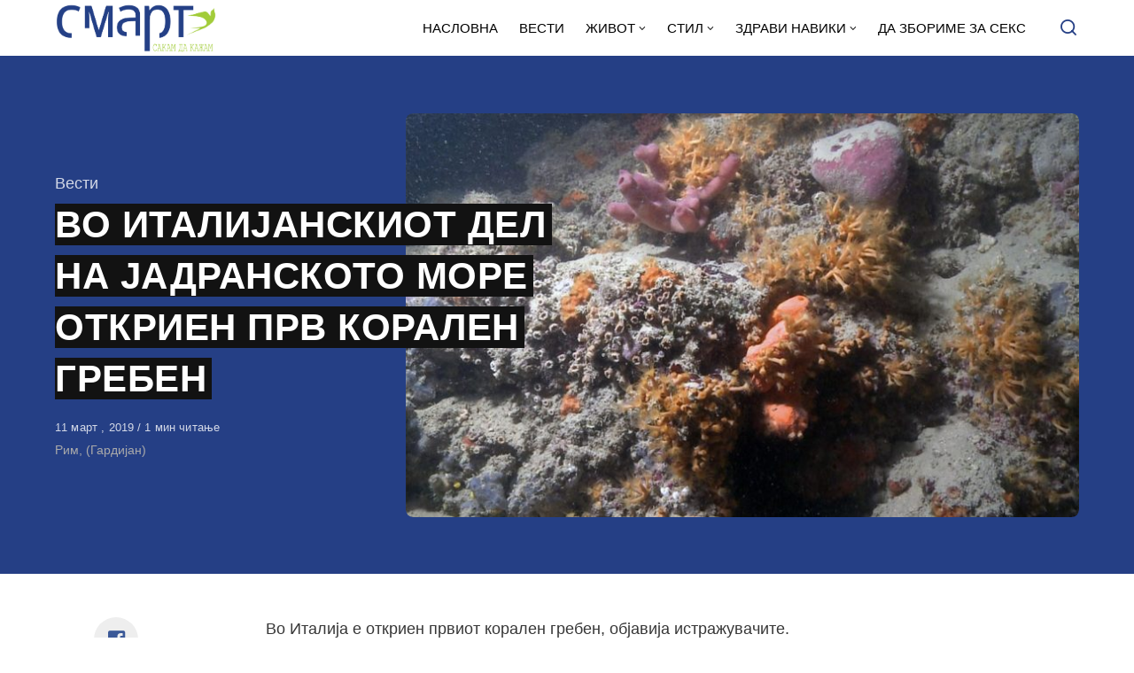

--- FILE ---
content_type: text/html; charset=UTF-8
request_url: https://smart.sdk.mk/vesti/vo-italijanskiot-del-na-jadranskoto-more-otkrien-prv-koralen-greben/
body_size: 16381
content:
<!DOCTYPE html>
<html lang="mk-MK" class="no-js">
<head>

<!-- Google tag (gtag.js) -->
<script async src="https://www.googletagmanager.com/gtag/js?id=G-Z4EH04YKNK"></script>
<script>
  window.dataLayer = window.dataLayer || [];
  function gtag(){dataLayer.push(arguments);}
  gtag('js', new Date());

  gtag('config', 'G-Z4EH04YKNK');
</script>

<meta charset="UTF-8">
<meta name="viewport" content="width=device-width, initial-scale=1.0">
<script type="text/javascript" data-cookieconsent="ignore">
	window.dataLayer = window.dataLayer || [];

	function gtag() {
		dataLayer.push(arguments);
	}

	gtag("consent", "default", {
		ad_personalization: "denied",
		ad_storage: "denied",
		ad_user_data: "denied",
		analytics_storage: "denied",
		functionality_storage: "denied",
		personalization_storage: "denied",
		security_storage: "granted",
		wait_for_update: 500,
	});
	gtag("set", "ads_data_redaction", true);
	</script>
<script type="text/javascript"
		id="Cookiebot"
		src="https://consent.cookiebot.com/uc.js"
		data-implementation="wp"
		data-cbid="2607fc3c-ad10-4d93-85cb-c5e5a64574a2"
						data-culture="MK"
				data-blockingmode="auto"
	></script>
<script>document.documentElement.className = document.documentElement.className.replace(/\bno-js\b/,'js');</script>
<meta name='robots' content='index, follow, max-image-preview:large, max-snippet:-1, max-video-preview:-1' />

	<!-- This site is optimized with the Yoast SEO Premium plugin v21.3 (Yoast SEO v21.3) - https://yoast.com/wordpress/plugins/seo/ -->
	<title>ВО ИТАЛИЈАНСКИОТ ДЕЛ НА ЈАДРАНСКОТО МОРЕ ОТКРИЕН ПРВ КОРАЛЕН ГРЕБЕН - СМАРТ - СДК МК</title>
	<link rel="canonical" href="https://smart.sdk.mk/vesti/vo-italijanskiot-del-na-jadranskoto-more-otkrien-prv-koralen-greben/" />
	<meta property="og:locale" content="mk_MK" />
	<meta property="og:type" content="article" />
	<meta property="og:title" content="ВО ИТАЛИЈАНСКИОТ ДЕЛ НА ЈАДРАНСКОТО МОРЕ ОТКРИЕН ПРВ КОРАЛЕН ГРЕБЕН" />
	<meta property="og:description" content="Во Италија е откриен првиот корален гребен, објавија истражувачите. Подводниот екосистем се протега два и пол километри долж јадранското крајбрежје," />
	<meta property="og:url" content="https://smart.sdk.mk/vesti/vo-italijanskiot-del-na-jadranskoto-more-otkrien-prv-koralen-greben/" />
	<meta property="og:site_name" content="СМАРТ - СДК МК" />
	<meta property="article:publisher" content="https://www.facebook.com/smart.sdk.mk/" />
	<meta property="article:published_time" content="2019-03-11T18:25:46+00:00" />
	<meta property="article:modified_time" content="2019-03-12T11:04:45+00:00" />
	<meta property="og:image" content="https://smart.sdk.mk/wp-content/uploads/2019/03/1152.jpg" />
	<meta property="og:image:width" content="1152" />
	<meta property="og:image:height" content="691" />
	<meta property="og:image:type" content="image/jpeg" />
	<meta name="author" content="Горан Конев" />
	<meta name="twitter:card" content="summary_large_image" />
	<meta name="twitter:label1" content="Written by" />
	<meta name="twitter:data1" content="Горан Конев" />
	<script type="application/ld+json" class="yoast-schema-graph">{"@context":"https://schema.org","@graph":[{"@type":"Article","@id":"https://smart.sdk.mk/vesti/vo-italijanskiot-del-na-jadranskoto-more-otkrien-prv-koralen-greben/#article","isPartOf":{"@id":"https://smart.sdk.mk/vesti/vo-italijanskiot-del-na-jadranskoto-more-otkrien-prv-koralen-greben/"},"author":{"name":"Горан Конев","@id":"https://smart.sdk.mk/#/schema/person/48e1cef5c00d5fc288c1f5e5c6953394"},"headline":"ВО ИТАЛИЈАНСКИОТ ДЕЛ НА ЈАДРАНСКОТО МОРЕ ОТКРИЕН ПРВ КОРАЛЕН ГРЕБЕН","datePublished":"2019-03-11T18:25:46+00:00","dateModified":"2019-03-12T11:04:45+00:00","mainEntityOfPage":{"@id":"https://smart.sdk.mk/vesti/vo-italijanskiot-del-na-jadranskoto-more-otkrien-prv-koralen-greben/"},"wordCount":190,"publisher":{"@id":"https://smart.sdk.mk/#organization"},"image":{"@id":"https://smart.sdk.mk/vesti/vo-italijanskiot-del-na-jadranskoto-more-otkrien-prv-koralen-greben/#primaryimage"},"thumbnailUrl":"https://smart.sdk.mk/wp-content/uploads/2019/03/1152.jpg","keywords":["Италија","Јадранско море","корален гребен","Медитеран"],"articleSection":["Вести"],"inLanguage":"mk-MK"},{"@type":"WebPage","@id":"https://smart.sdk.mk/vesti/vo-italijanskiot-del-na-jadranskoto-more-otkrien-prv-koralen-greben/","url":"https://smart.sdk.mk/vesti/vo-italijanskiot-del-na-jadranskoto-more-otkrien-prv-koralen-greben/","name":"ВО ИТАЛИЈАНСКИОТ ДЕЛ НА ЈАДРАНСКОТО МОРЕ ОТКРИЕН ПРВ КОРАЛЕН ГРЕБЕН - СМАРТ - СДК МК","isPartOf":{"@id":"https://smart.sdk.mk/#website"},"primaryImageOfPage":{"@id":"https://smart.sdk.mk/vesti/vo-italijanskiot-del-na-jadranskoto-more-otkrien-prv-koralen-greben/#primaryimage"},"image":{"@id":"https://smart.sdk.mk/vesti/vo-italijanskiot-del-na-jadranskoto-more-otkrien-prv-koralen-greben/#primaryimage"},"thumbnailUrl":"https://smart.sdk.mk/wp-content/uploads/2019/03/1152.jpg","datePublished":"2019-03-11T18:25:46+00:00","dateModified":"2019-03-12T11:04:45+00:00","breadcrumb":{"@id":"https://smart.sdk.mk/vesti/vo-italijanskiot-del-na-jadranskoto-more-otkrien-prv-koralen-greben/#breadcrumb"},"inLanguage":"mk-MK","potentialAction":[{"@type":"ReadAction","target":["https://smart.sdk.mk/vesti/vo-italijanskiot-del-na-jadranskoto-more-otkrien-prv-koralen-greben/"]}]},{"@type":"ImageObject","inLanguage":"mk-MK","@id":"https://smart.sdk.mk/vesti/vo-italijanskiot-del-na-jadranskoto-more-otkrien-prv-koralen-greben/#primaryimage","url":"https://smart.sdk.mk/wp-content/uploads/2019/03/1152.jpg","contentUrl":"https://smart.sdk.mk/wp-content/uploads/2019/03/1152.jpg","width":1152,"height":691},{"@type":"BreadcrumbList","@id":"https://smart.sdk.mk/vesti/vo-italijanskiot-del-na-jadranskoto-more-otkrien-prv-koralen-greben/#breadcrumb","itemListElement":[{"@type":"ListItem","position":1,"name":"Home","item":"https://smart.sdk.mk/"},{"@type":"ListItem","position":2,"name":"ВО ИТАЛИЈАНСКИОТ ДЕЛ НА ЈАДРАНСКОТО МОРЕ ОТКРИЕН ПРВ КОРАЛЕН ГРЕБЕН"}]},{"@type":"WebSite","@id":"https://smart.sdk.mk/#website","url":"https://smart.sdk.mk/","name":"СМАРТ - СДК МК","description":"Малку поинаку....","publisher":{"@id":"https://smart.sdk.mk/#organization"},"potentialAction":[{"@type":"SearchAction","target":{"@type":"EntryPoint","urlTemplate":"https://smart.sdk.mk/?s={search_term_string}"},"query-input":"required name=search_term_string"}],"inLanguage":"mk-MK"},{"@type":"Organization","@id":"https://smart.sdk.mk/#organization","name":"САКАМ ДА КАЖАМ","url":"https://smart.sdk.mk/","logo":{"@type":"ImageObject","inLanguage":"mk-MK","@id":"https://smart.sdk.mk/#/schema/logo/image/","url":"https://smart.sdk.mk/wp-content/uploads/2023/11/cropped-logo-smart-fav.jpg","contentUrl":"https://smart.sdk.mk/wp-content/uploads/2023/11/cropped-logo-smart-fav.jpg","width":512,"height":512,"caption":"САКАМ ДА КАЖАМ"},"image":{"@id":"https://smart.sdk.mk/#/schema/logo/image/"},"sameAs":["https://www.facebook.com/smart.sdk.mk/"]},{"@type":"Person","@id":"https://smart.sdk.mk/#/schema/person/48e1cef5c00d5fc288c1f5e5c6953394","name":"Горан Конев","url":"https://smart.sdk.mk/author/konev/"}]}</script>
	<!-- / Yoast SEO Premium plugin. -->


<link rel='dns-prefetch' href='//fonts.googleapis.com' />
<link href='https://fonts.gstatic.com' crossorigin rel='preconnect' />
<link rel="alternate" type="application/rss+xml" title="СМАРТ - СДК МК &raquo; Фид" href="https://smart.sdk.mk/feed/" />
<link rel="alternate" type="application/rss+xml" title="СМАРТ - СДК МК &raquo; фидови за коментари" href="https://smart.sdk.mk/comments/feed/" />
<link rel="alternate" type="application/rss+xml" title="СМАРТ - СДК МК &raquo; ВО ИТАЛИЈАНСКИОТ ДЕЛ НА ЈАДРАНСКОТО МОРЕ ОТКРИЕН ПРВ КОРАЛЕН ГРЕБЕН фидови за коментари" href="https://smart.sdk.mk/vesti/vo-italijanskiot-del-na-jadranskoto-more-otkrien-prv-koralen-greben/feed/" />
<link rel='preload' as='style' href='https://fonts.googleapis.com/css?family=Encode+Sans+Semi+Condensed:600,700%7CJost:400,400i,500,500i,600,600i' />
<script type="text/javascript">
window._wpemojiSettings = {"baseUrl":"https:\/\/s.w.org\/images\/core\/emoji\/14.0.0\/72x72\/","ext":".png","svgUrl":"https:\/\/s.w.org\/images\/core\/emoji\/14.0.0\/svg\/","svgExt":".svg","source":{"concatemoji":"https:\/\/smart.sdk.mk\/wp-includes\/js\/wp-emoji-release.min.js?ver=6.3.7"}};
/*! This file is auto-generated */
!function(i,n){var o,s,e;function c(e){try{var t={supportTests:e,timestamp:(new Date).valueOf()};sessionStorage.setItem(o,JSON.stringify(t))}catch(e){}}function p(e,t,n){e.clearRect(0,0,e.canvas.width,e.canvas.height),e.fillText(t,0,0);var t=new Uint32Array(e.getImageData(0,0,e.canvas.width,e.canvas.height).data),r=(e.clearRect(0,0,e.canvas.width,e.canvas.height),e.fillText(n,0,0),new Uint32Array(e.getImageData(0,0,e.canvas.width,e.canvas.height).data));return t.every(function(e,t){return e===r[t]})}function u(e,t,n){switch(t){case"flag":return n(e,"\ud83c\udff3\ufe0f\u200d\u26a7\ufe0f","\ud83c\udff3\ufe0f\u200b\u26a7\ufe0f")?!1:!n(e,"\ud83c\uddfa\ud83c\uddf3","\ud83c\uddfa\u200b\ud83c\uddf3")&&!n(e,"\ud83c\udff4\udb40\udc67\udb40\udc62\udb40\udc65\udb40\udc6e\udb40\udc67\udb40\udc7f","\ud83c\udff4\u200b\udb40\udc67\u200b\udb40\udc62\u200b\udb40\udc65\u200b\udb40\udc6e\u200b\udb40\udc67\u200b\udb40\udc7f");case"emoji":return!n(e,"\ud83e\udef1\ud83c\udffb\u200d\ud83e\udef2\ud83c\udfff","\ud83e\udef1\ud83c\udffb\u200b\ud83e\udef2\ud83c\udfff")}return!1}function f(e,t,n){var r="undefined"!=typeof WorkerGlobalScope&&self instanceof WorkerGlobalScope?new OffscreenCanvas(300,150):i.createElement("canvas"),a=r.getContext("2d",{willReadFrequently:!0}),o=(a.textBaseline="top",a.font="600 32px Arial",{});return e.forEach(function(e){o[e]=t(a,e,n)}),o}function t(e){var t=i.createElement("script");t.src=e,t.defer=!0,i.head.appendChild(t)}"undefined"!=typeof Promise&&(o="wpEmojiSettingsSupports",s=["flag","emoji"],n.supports={everything:!0,everythingExceptFlag:!0},e=new Promise(function(e){i.addEventListener("DOMContentLoaded",e,{once:!0})}),new Promise(function(t){var n=function(){try{var e=JSON.parse(sessionStorage.getItem(o));if("object"==typeof e&&"number"==typeof e.timestamp&&(new Date).valueOf()<e.timestamp+604800&&"object"==typeof e.supportTests)return e.supportTests}catch(e){}return null}();if(!n){if("undefined"!=typeof Worker&&"undefined"!=typeof OffscreenCanvas&&"undefined"!=typeof URL&&URL.createObjectURL&&"undefined"!=typeof Blob)try{var e="postMessage("+f.toString()+"("+[JSON.stringify(s),u.toString(),p.toString()].join(",")+"));",r=new Blob([e],{type:"text/javascript"}),a=new Worker(URL.createObjectURL(r),{name:"wpTestEmojiSupports"});return void(a.onmessage=function(e){c(n=e.data),a.terminate(),t(n)})}catch(e){}c(n=f(s,u,p))}t(n)}).then(function(e){for(var t in e)n.supports[t]=e[t],n.supports.everything=n.supports.everything&&n.supports[t],"flag"!==t&&(n.supports.everythingExceptFlag=n.supports.everythingExceptFlag&&n.supports[t]);n.supports.everythingExceptFlag=n.supports.everythingExceptFlag&&!n.supports.flag,n.DOMReady=!1,n.readyCallback=function(){n.DOMReady=!0}}).then(function(){return e}).then(function(){var e;n.supports.everything||(n.readyCallback(),(e=n.source||{}).concatemoji?t(e.concatemoji):e.wpemoji&&e.twemoji&&(t(e.twemoji),t(e.wpemoji)))}))}((window,document),window._wpemojiSettings);
</script>
<style type="text/css">
img.wp-smiley,
img.emoji {
	display: inline !important;
	border: none !important;
	box-shadow: none !important;
	height: 1em !important;
	width: 1em !important;
	margin: 0 0.07em !important;
	vertical-align: -0.1em !important;
	background: none !important;
	padding: 0 !important;
}
</style>
	<style id='classic-theme-styles-inline-css' type='text/css'>
/*! This file is auto-generated */
.wp-block-button__link{color:#fff;background-color:#32373c;border-radius:9999px;box-shadow:none;text-decoration:none;padding:calc(.667em + 2px) calc(1.333em + 2px);font-size:1.125em}.wp-block-file__button{background:#32373c;color:#fff;text-decoration:none}
</style>
<style id='global-styles-inline-css' type='text/css'>
body{--wp--preset--color--black: #000000;--wp--preset--color--cyan-bluish-gray: #abb8c3;--wp--preset--color--white: #ffffff;--wp--preset--color--pale-pink: #f78da7;--wp--preset--color--vivid-red: #cf2e2e;--wp--preset--color--luminous-vivid-orange: #ff6900;--wp--preset--color--luminous-vivid-amber: #fcb900;--wp--preset--color--light-green-cyan: #7bdcb5;--wp--preset--color--vivid-green-cyan: #00d084;--wp--preset--color--pale-cyan-blue: #8ed1fc;--wp--preset--color--vivid-cyan-blue: #0693e3;--wp--preset--color--vivid-purple: #9b51e0;--wp--preset--color--accent: #253f85;--wp--preset--gradient--vivid-cyan-blue-to-vivid-purple: linear-gradient(135deg,rgba(6,147,227,1) 0%,rgb(155,81,224) 100%);--wp--preset--gradient--light-green-cyan-to-vivid-green-cyan: linear-gradient(135deg,rgb(122,220,180) 0%,rgb(0,208,130) 100%);--wp--preset--gradient--luminous-vivid-amber-to-luminous-vivid-orange: linear-gradient(135deg,rgba(252,185,0,1) 0%,rgba(255,105,0,1) 100%);--wp--preset--gradient--luminous-vivid-orange-to-vivid-red: linear-gradient(135deg,rgba(255,105,0,1) 0%,rgb(207,46,46) 100%);--wp--preset--gradient--very-light-gray-to-cyan-bluish-gray: linear-gradient(135deg,rgb(238,238,238) 0%,rgb(169,184,195) 100%);--wp--preset--gradient--cool-to-warm-spectrum: linear-gradient(135deg,rgb(74,234,220) 0%,rgb(151,120,209) 20%,rgb(207,42,186) 40%,rgb(238,44,130) 60%,rgb(251,105,98) 80%,rgb(254,248,76) 100%);--wp--preset--gradient--blush-light-purple: linear-gradient(135deg,rgb(255,206,236) 0%,rgb(152,150,240) 100%);--wp--preset--gradient--blush-bordeaux: linear-gradient(135deg,rgb(254,205,165) 0%,rgb(254,45,45) 50%,rgb(107,0,62) 100%);--wp--preset--gradient--luminous-dusk: linear-gradient(135deg,rgb(255,203,112) 0%,rgb(199,81,192) 50%,rgb(65,88,208) 100%);--wp--preset--gradient--pale-ocean: linear-gradient(135deg,rgb(255,245,203) 0%,rgb(182,227,212) 50%,rgb(51,167,181) 100%);--wp--preset--gradient--electric-grass: linear-gradient(135deg,rgb(202,248,128) 0%,rgb(113,206,126) 100%);--wp--preset--gradient--midnight: linear-gradient(135deg,rgb(2,3,129) 0%,rgb(40,116,252) 100%);--wp--preset--font-size--small: 15px;--wp--preset--font-size--medium: 20px;--wp--preset--font-size--large: 24px;--wp--preset--font-size--x-large: 42px;--wp--preset--font-size--normal: 18px;--wp--preset--font-size--huge: 32px;--wp--preset--spacing--20: 0.44rem;--wp--preset--spacing--30: 0.67rem;--wp--preset--spacing--40: 1rem;--wp--preset--spacing--50: 1.5rem;--wp--preset--spacing--60: 2.25rem;--wp--preset--spacing--70: 3.38rem;--wp--preset--spacing--80: 5.06rem;--wp--preset--shadow--natural: 6px 6px 9px rgba(0, 0, 0, 0.2);--wp--preset--shadow--deep: 12px 12px 50px rgba(0, 0, 0, 0.4);--wp--preset--shadow--sharp: 6px 6px 0px rgba(0, 0, 0, 0.2);--wp--preset--shadow--outlined: 6px 6px 0px -3px rgba(255, 255, 255, 1), 6px 6px rgba(0, 0, 0, 1);--wp--preset--shadow--crisp: 6px 6px 0px rgba(0, 0, 0, 1);}:where(.is-layout-flex){gap: 0.5em;}:where(.is-layout-grid){gap: 0.5em;}body .is-layout-flow > .alignleft{float: left;margin-inline-start: 0;margin-inline-end: 2em;}body .is-layout-flow > .alignright{float: right;margin-inline-start: 2em;margin-inline-end: 0;}body .is-layout-flow > .aligncenter{margin-left: auto !important;margin-right: auto !important;}body .is-layout-constrained > .alignleft{float: left;margin-inline-start: 0;margin-inline-end: 2em;}body .is-layout-constrained > .alignright{float: right;margin-inline-start: 2em;margin-inline-end: 0;}body .is-layout-constrained > .aligncenter{margin-left: auto !important;margin-right: auto !important;}body .is-layout-constrained > :where(:not(.alignleft):not(.alignright):not(.alignfull)){max-width: var(--wp--style--global--content-size);margin-left: auto !important;margin-right: auto !important;}body .is-layout-constrained > .alignwide{max-width: var(--wp--style--global--wide-size);}body .is-layout-flex{display: flex;}body .is-layout-flex{flex-wrap: wrap;align-items: center;}body .is-layout-flex > *{margin: 0;}body .is-layout-grid{display: grid;}body .is-layout-grid > *{margin: 0;}:where(.wp-block-columns.is-layout-flex){gap: 2em;}:where(.wp-block-columns.is-layout-grid){gap: 2em;}:where(.wp-block-post-template.is-layout-flex){gap: 1.25em;}:where(.wp-block-post-template.is-layout-grid){gap: 1.25em;}.has-black-color{color: var(--wp--preset--color--black) !important;}.has-cyan-bluish-gray-color{color: var(--wp--preset--color--cyan-bluish-gray) !important;}.has-white-color{color: var(--wp--preset--color--white) !important;}.has-pale-pink-color{color: var(--wp--preset--color--pale-pink) !important;}.has-vivid-red-color{color: var(--wp--preset--color--vivid-red) !important;}.has-luminous-vivid-orange-color{color: var(--wp--preset--color--luminous-vivid-orange) !important;}.has-luminous-vivid-amber-color{color: var(--wp--preset--color--luminous-vivid-amber) !important;}.has-light-green-cyan-color{color: var(--wp--preset--color--light-green-cyan) !important;}.has-vivid-green-cyan-color{color: var(--wp--preset--color--vivid-green-cyan) !important;}.has-pale-cyan-blue-color{color: var(--wp--preset--color--pale-cyan-blue) !important;}.has-vivid-cyan-blue-color{color: var(--wp--preset--color--vivid-cyan-blue) !important;}.has-vivid-purple-color{color: var(--wp--preset--color--vivid-purple) !important;}.has-black-background-color{background-color: var(--wp--preset--color--black) !important;}.has-cyan-bluish-gray-background-color{background-color: var(--wp--preset--color--cyan-bluish-gray) !important;}.has-white-background-color{background-color: var(--wp--preset--color--white) !important;}.has-pale-pink-background-color{background-color: var(--wp--preset--color--pale-pink) !important;}.has-vivid-red-background-color{background-color: var(--wp--preset--color--vivid-red) !important;}.has-luminous-vivid-orange-background-color{background-color: var(--wp--preset--color--luminous-vivid-orange) !important;}.has-luminous-vivid-amber-background-color{background-color: var(--wp--preset--color--luminous-vivid-amber) !important;}.has-light-green-cyan-background-color{background-color: var(--wp--preset--color--light-green-cyan) !important;}.has-vivid-green-cyan-background-color{background-color: var(--wp--preset--color--vivid-green-cyan) !important;}.has-pale-cyan-blue-background-color{background-color: var(--wp--preset--color--pale-cyan-blue) !important;}.has-vivid-cyan-blue-background-color{background-color: var(--wp--preset--color--vivid-cyan-blue) !important;}.has-vivid-purple-background-color{background-color: var(--wp--preset--color--vivid-purple) !important;}.has-black-border-color{border-color: var(--wp--preset--color--black) !important;}.has-cyan-bluish-gray-border-color{border-color: var(--wp--preset--color--cyan-bluish-gray) !important;}.has-white-border-color{border-color: var(--wp--preset--color--white) !important;}.has-pale-pink-border-color{border-color: var(--wp--preset--color--pale-pink) !important;}.has-vivid-red-border-color{border-color: var(--wp--preset--color--vivid-red) !important;}.has-luminous-vivid-orange-border-color{border-color: var(--wp--preset--color--luminous-vivid-orange) !important;}.has-luminous-vivid-amber-border-color{border-color: var(--wp--preset--color--luminous-vivid-amber) !important;}.has-light-green-cyan-border-color{border-color: var(--wp--preset--color--light-green-cyan) !important;}.has-vivid-green-cyan-border-color{border-color: var(--wp--preset--color--vivid-green-cyan) !important;}.has-pale-cyan-blue-border-color{border-color: var(--wp--preset--color--pale-cyan-blue) !important;}.has-vivid-cyan-blue-border-color{border-color: var(--wp--preset--color--vivid-cyan-blue) !important;}.has-vivid-purple-border-color{border-color: var(--wp--preset--color--vivid-purple) !important;}.has-vivid-cyan-blue-to-vivid-purple-gradient-background{background: var(--wp--preset--gradient--vivid-cyan-blue-to-vivid-purple) !important;}.has-light-green-cyan-to-vivid-green-cyan-gradient-background{background: var(--wp--preset--gradient--light-green-cyan-to-vivid-green-cyan) !important;}.has-luminous-vivid-amber-to-luminous-vivid-orange-gradient-background{background: var(--wp--preset--gradient--luminous-vivid-amber-to-luminous-vivid-orange) !important;}.has-luminous-vivid-orange-to-vivid-red-gradient-background{background: var(--wp--preset--gradient--luminous-vivid-orange-to-vivid-red) !important;}.has-very-light-gray-to-cyan-bluish-gray-gradient-background{background: var(--wp--preset--gradient--very-light-gray-to-cyan-bluish-gray) !important;}.has-cool-to-warm-spectrum-gradient-background{background: var(--wp--preset--gradient--cool-to-warm-spectrum) !important;}.has-blush-light-purple-gradient-background{background: var(--wp--preset--gradient--blush-light-purple) !important;}.has-blush-bordeaux-gradient-background{background: var(--wp--preset--gradient--blush-bordeaux) !important;}.has-luminous-dusk-gradient-background{background: var(--wp--preset--gradient--luminous-dusk) !important;}.has-pale-ocean-gradient-background{background: var(--wp--preset--gradient--pale-ocean) !important;}.has-electric-grass-gradient-background{background: var(--wp--preset--gradient--electric-grass) !important;}.has-midnight-gradient-background{background: var(--wp--preset--gradient--midnight) !important;}.has-small-font-size{font-size: var(--wp--preset--font-size--small) !important;}.has-medium-font-size{font-size: var(--wp--preset--font-size--medium) !important;}.has-large-font-size{font-size: var(--wp--preset--font-size--large) !important;}.has-x-large-font-size{font-size: var(--wp--preset--font-size--x-large) !important;}
.wp-block-navigation a:where(:not(.wp-element-button)){color: inherit;}
:where(.wp-block-post-template.is-layout-flex){gap: 1.25em;}:where(.wp-block-post-template.is-layout-grid){gap: 1.25em;}
:where(.wp-block-columns.is-layout-flex){gap: 2em;}:where(.wp-block-columns.is-layout-grid){gap: 2em;}
.wp-block-pullquote{font-size: 1.5em;line-height: 1.6;}
</style>
<link rel='stylesheet' id='asona-gfonts-css' href='https://fonts.googleapis.com/css?family=Encode+Sans+Semi+Condensed:600,700%7CJost:400,400i,500,500i,600,600i' media='all' />
<link rel='stylesheet' id='asona-parent-css' href='https://smart.sdk.mk/wp-content/themes/asona/style.css?ver=1.6.2' media='all' />
<link rel='stylesheet' id='asona-style-css' href='https://smart.sdk.mk/wp-content/themes/asona-child/style.css?ver=1.0' media='all' />
<script src='https://smart.sdk.mk/wp-includes/js/jquery/jquery.min.js?ver=3.7.0' id='jquery-core-js'></script>
<script src='https://smart.sdk.mk/wp-includes/js/jquery/jquery-migrate.min.js?ver=3.4.1' id='jquery-migrate-js'></script>
<script id="jquery-js-after" type="text/javascript">
jQuery(document).ready(function() {
	jQuery(".04191451c3ae0da4ec931852871dfbca").click(function() {
		jQuery.post(
			"https://smart.sdk.mk/wp-admin/admin-ajax.php", {
				"action": "quick_adsense_onpost_ad_click",
				"quick_adsense_onpost_ad_index": jQuery(this).attr("data-index"),
				"quick_adsense_nonce": "616b845227",
			}, function(response) { }
		);
	});
});
</script>
<link rel="https://api.w.org/" href="https://smart.sdk.mk/wp-json/" /><link rel="alternate" type="application/json" href="https://smart.sdk.mk/wp-json/wp/v2/posts/19078" /><link rel="EditURI" type="application/rsd+xml" title="RSD" href="https://smart.sdk.mk/xmlrpc.php?rsd" />
<meta name="generator" content="WordPress 6.3.7" />
<link rel='shortlink' href='https://smart.sdk.mk/?p=19078' />
<link rel="alternate" type="application/json+oembed" href="https://smart.sdk.mk/wp-json/oembed/1.0/embed?url=https%3A%2F%2Fsmart.sdk.mk%2Fvesti%2Fvo-italijanskiot-del-na-jadranskoto-more-otkrien-prv-koralen-greben%2F" />
<link rel="alternate" type="text/xml+oembed" href="https://smart.sdk.mk/wp-json/oembed/1.0/embed?url=https%3A%2F%2Fsmart.sdk.mk%2Fvesti%2Fvo-italijanskiot-del-na-jadranskoto-more-otkrien-prv-koralen-greben%2F&#038;format=xml" />

<!-- AP Share Buttons Open Graph Tags -->
<meta property="og:site_name" content="СМАРТ - СДК МК" />
<meta property="og:type" content="article" />
<meta property="og:title" content="ВО ИТАЛИЈАНСКИОТ ДЕЛ НА ЈАДРАНСКОТО МОРЕ ОТКРИЕН ПРВ КОРАЛЕН ГРЕБЕН" />
<meta property="og:url" content="https://smart.sdk.mk/vesti/vo-italijanskiot-del-na-jadranskoto-more-otkrien-prv-koralen-greben/" />
<meta property="og:description" content="Во Италија е откриен првиот корален гребен, објавија истражувачите. Подводниот екосистем се протега два и пол километри долж јадранското крајбрежје, во близина на градот Монополи (Апулија), јужна И…" />
<meta property="article:published_time" content="2019-03-11T18:25:46+00:00" />
<meta property="article:modified_time" content="2019-03-12T11:04:45+00:00" />
<meta property="og:image" content="https://smart.sdk.mk/wp-content/uploads/2019/03/1152.jpg" />
<meta property="og:image:secure_url" content="https://smart.sdk.mk/wp-content/uploads/2019/03/1152.jpg" />
<meta property="og:image:width" content="1152" />
<meta property="og:image:height" content="691" />
<meta property="og:locale" content="mk_MK" />
<!-- End AP Share Buttons Open Graph Tags -->

<link rel='preload' href='https://smart.sdk.mk/wp-content/themes/asona/assets/font-icons/fontello/font/asona.woff2' as='font' type='font/woff2' crossorigin='anonymous' />
<meta name='theme-color' content='#ffffff'>
<style type="text/css" id="asona-custom-colors">
    a:hover,
    .menu li:hover > a,
    .entry-content p:not(.wp-block-tag-cloud) > a,
    .entry-content li > a,
    .entry-content li p > a,
    .entry-content dt > a,
    .entry-content dd > a,
    .entry-content p em > a,
    .entry-content li em > a,
    .entry-content p strong > a,
    .entry-content li strong > a,
    .entry-content table a:not(.button),
    .button:hover,
    .wp-block-pullquote blockquote,
    .wp-block-button a:not(.has-background):hover,
    .wp-block-file__button:hover,
    [type="button"]:hover,
    [type="reset"]:hover,
    [type="submit"]:hover,
    .wp-block-button.is-style-outline a,
    input[type=checkbox]:checked::before,
    .cancel-comment-reply a,
    .comment-respond .must-log-in a:hover,
    .comment-respond .logged-in-as a:hover,
    .posts-block .post-inner:hover .post-title,
    .posts-block .post-content .post-title-link:hover .post-title,
    .posts-block .post-content:hover .post-title-link:hover .post-title,
    .main-navigation .menu li:hover > a,
    .stars label:hover,
    .stars label:hover ~ label,
    .stars input:checked ~ label:hover,
    .widget_calendar thead a,
    .widget_calendar tbody a,
    .has-accent-color {
        color: #253f85;
    }

    .button,
    .wp-block-button a,
    .wp-block-file__button,
    [type="button"],
    [type="reset"],
    [type="submit"],
    .wp-block-button.is-style-outline a:hover,
    input[type=radio]:checked::before,
    .paging-navigation .page-numbers .page-numbers.current,
    .has-accent-background-color,
    .section-featured {
        background-color: #253f85;
    }

    .button,
    .wp-block-button a,
    .wp-block-file__button,
    [type="button"],
    [type="reset"],
    [type="submit"],
    .button:focus,
    .wp-block-button a:focus,
    .wp-block-file__button:focus,
    [type="button"]:focus,
    [type="reset"]:focus,
    [type="submit"]:focus,
    .paging-navigation .page-numbers .page-numbers.current,
    .message-notice,
    .message-info,
    .message-error,
    .widget-area .button {
        border-color: #253f85;
    }
    </style>
<link rel="icon" href="https://smart.sdk.mk/wp-content/uploads/2023/11/cropped-logo-smart-fav-32x32.jpg" sizes="32x32" />
<link rel="icon" href="https://smart.sdk.mk/wp-content/uploads/2023/11/cropped-logo-smart-fav-192x192.jpg" sizes="192x192" />
<link rel="apple-touch-icon" href="https://smart.sdk.mk/wp-content/uploads/2023/11/cropped-logo-smart-fav-180x180.jpg" />
<meta name="msapplication-TileImage" content="https://smart.sdk.mk/wp-content/uploads/2023/11/cropped-logo-smart-fav-270x270.jpg" />
		<style type="text/css" id="wp-custom-css">
			.logo {
    padding: 4px 0;
}
span.author {
    display: none !important;
}

header#masthead {
    border-bottom: 1px solid#253F85;
}


.site-header ul.menu li a {
    background: #fff;
}

.site-header.is-sticky, .site-header-dark .site-header:not(.is-menu-ready):not(.is-search-active) {
    background-color: #fff;
	
}

.site-header.is-sticky .main-navigation .menu a {
	color: rgba(255, 255, 255, .65);
	text-transform: uppercase;
}

.site-header {

	background: #fff;
}

.search-trigger, .site-header ul.menu li a {
	color: #253F85;
	text-transform: uppercase;
	
}

.site-header ul.menu li a {
	color: #000 !important;

	
}
.site-header ul.menu li :hover {
	color: #253F85;

	
}

.site-header ul.sub-menu {
    background: #fff;
}

.izvor-article {
    margin-top: 5px;
    font-size: 14px;
    color: #aaa;
}

.section-featured {
    background-color: #253F85;
}

.hamburger-menu span, .hamburger-menu::before, .hamburger-menu::after {
	background: #253F85 !important;
}

.site-header-dark .site-header:not(.is-menu-ready):not(.is-search-active) .search-trigger {
	color: #253F85 !important;
}

.posts-highlight-style-dark .section-highlight, .posts-highlight-style-dark .section-modern-highlight {
	background: #253F85 !important;
}

.single-posts-style-dark .has-post-thumbnail .entry-header {
    background-color: #253F85;
}

.section-featured {
    background-color: #253F85;
}

.site-footer {
    margin-top: auto;
    padding: 24px 0;
    background-color: #253F85;
	border-top:1px solid#eee
}

@media print, screen and (min-width: 981px) {
.share-button {
    margin: 5px;
    font-size: 22px;
    width: 50px;
    height: 50px;
    line-height: 50px;
    background: #eee;
    
}
	
}

.share-button.icon-facebook {
    color: #3b5998;
}
.share-button.icon-twitter {
    color: #1da1f2;
}

.share-button.icon-pinterest {
    color: #bd081c;
}

.share-button.icon-mail {
    color: #5bc1af;
}

.share-button.icon-print {
	color: #111;
}

.related.section {
    border-top: 1px solid#eee;
    padding-top: 20px;
} 

.posts-highlight-style-dark .posts-modern-highlight .post-title-link {
    background: #121212;
    box-shadow: 6px 0px 0 0px #121212;

}
/*change font */
@import url('https://fonts.googleapis.com/css2?family=Nunito+Sans:opsz,wght@6..12,400;6..12,600;6..12,700&display=swap');


h1,
h2,
h3,
h4,
h5,
h6,
.h1,
.h2,
.h3,
.h4,
.h5,
.h6,
blockquote, 
body, 
.term-count span, .meta-title, .posts-style-2 .post-meta-top {
    font-family: Nunito Sans, sans-serif;
}

@media print, screen and (max-width: 980px) {
 
.posts-highlight-style-dark .posts-modern-highlight .post-title-link {
    background: none;
    box-shadow: 0px 0px 0 0px #12121200;
}
	
}

.\30 4191451c3ae0da4ec931852871dfbca {
    margin: 20px auto !important;
}
		</style>
		</head>

<body class="post-template-default single single-post postid-19078 single-format-standard wp-custom-logo wp-embed-responsive posts-style-1 posts-columns-3 posts-highlight-style-dark site-header-dark single-posts-type-modern single-posts-style-dark">


<a class="skip-link screen-reader-text" href="#main">Skip to content</a>


<div id="page" class="site">

    <header id="masthead" class="site-header">
        <div class="site-header-container flex align-middle">

            <button class="menu-trigger hamburger-menu" aria-label="Open or close menu"><span></span></button>

            
<a href="https://smart.sdk.mk/" rel="home" class="logo">
    <img class="logo-default" src="https://smart.sdk.mk/wp-content/uploads/2023/11/logo-smart-new.png" alt="СМАРТ - СДК МК">

    </a>
            
<div class="site-navigation">

    <nav class="main-navigation"><ul class="menu"><li id="menu-item-50562" class="menu-item menu-item-type-custom menu-item-object-custom menu-item-50562"><a href="/"><span>Насловна</span></a></li>
<li id="menu-item-50542" class="menu-item menu-item-type-taxonomy menu-item-object-category current-post-ancestor current-menu-parent current-post-parent menu-item-50542"><a href="https://smart.sdk.mk/kategorija/vesti/"><span>Вести</span></a></li>
<li id="menu-item-50545" class="menu-item menu-item-type-taxonomy menu-item-object-category menu-item-has-children menu-item-50545"><a href="https://smart.sdk.mk/kategorija/zhivot/"><span>Живот</span></a>
<ul class="sub-menu">
	<li id="menu-item-50546" class="menu-item menu-item-type-taxonomy menu-item-object-category menu-item-50546"><a href="https://smart.sdk.mk/kategorija/zhivot/muzika/"><span>Музика</span></a></li>
	<li id="menu-item-50547" class="menu-item menu-item-type-taxonomy menu-item-object-category menu-item-50547"><a href="https://smart.sdk.mk/kategorija/zhivot/tv/"><span>ТВ</span></a></li>
	<li id="menu-item-50548" class="menu-item menu-item-type-taxonomy menu-item-object-category menu-item-50548"><a href="https://smart.sdk.mk/kategorija/zhivot/film/"><span>Филм</span></a></li>
</ul>
</li>
<li id="menu-item-50553" class="menu-item menu-item-type-taxonomy menu-item-object-category menu-item-has-children menu-item-50553"><a href="https://smart.sdk.mk/kategorija/stil/"><span>Стил</span></a>
<ul class="sub-menu">
	<li id="menu-item-50554" class="menu-item menu-item-type-taxonomy menu-item-object-category menu-item-50554"><a href="https://smart.sdk.mk/kategorija/stil/arhitektura/"><span>Архитектура</span></a></li>
	<li id="menu-item-50555" class="menu-item menu-item-type-taxonomy menu-item-object-category menu-item-50555"><a href="https://smart.sdk.mk/kategorija/stil/dizajn/"><span>Дизајн</span></a></li>
	<li id="menu-item-50556" class="menu-item menu-item-type-taxonomy menu-item-object-category menu-item-50556"><a href="https://smart.sdk.mk/kategorija/stil/moda/"><span>Мода</span></a></li>
	<li id="menu-item-50557" class="menu-item menu-item-type-taxonomy menu-item-object-category menu-item-50557"><a href="https://smart.sdk.mk/kategorija/stil/patuvanja/"><span>Патувања</span></a></li>
</ul>
</li>
<li id="menu-item-50549" class="menu-item menu-item-type-taxonomy menu-item-object-category menu-item-has-children menu-item-50549"><a href="https://smart.sdk.mk/kategorija/zdravi-naviki/"><span>Здрави навики</span></a>
<ul class="sub-menu">
	<li id="menu-item-50550" class="menu-item menu-item-type-taxonomy menu-item-object-category menu-item-50550"><a href="https://smart.sdk.mk/kategorija/zdravi-naviki/vezhbi/"><span>Вежби</span></a></li>
	<li id="menu-item-50551" class="menu-item menu-item-type-taxonomy menu-item-object-category menu-item-50551"><a href="https://smart.sdk.mk/kategorija/zdravi-naviki/vkusno/"><span>Вкусно</span></a></li>
	<li id="menu-item-50552" class="menu-item menu-item-type-taxonomy menu-item-object-category menu-item-50552"><a href="https://smart.sdk.mk/kategorija/zdravi-naviki/dieti/"><span>Диети</span></a></li>
</ul>
</li>
<li id="menu-item-50543" class="menu-item menu-item-type-taxonomy menu-item-object-category menu-item-50543"><a href="https://smart.sdk.mk/kategorija/da-zborime-za-seks/"><span>Да збориме за секс</span></a></li>
</ul></nav>
</div>
            
<div class="site-search">
    <div class="site-search-container">
        
<form role="search" method="get" class="search-form" action="https://smart.sdk.mk/">
    <input type="search" class="search-field" placeholder="Пребарај..." value="" name="s" />
    <button type="submit" class="search-submit" aria-label="Пребарај"></button>
</form>
    </div>
</div><!-- .header-search-form -->

            <button class="search-trigger site-action-trigger" aria-label="Open or close search"><span></span></button>

            <span class="site-actions-backdrop"></span>

        </div><!-- .site-header-container -->
    </header><!-- #masthead -->

    <main id="main" class="site-main">

        
<article id="post-19078" class="article post-19078 post type-post status-publish format-standard has-post-thumbnail hentry category-vesti tag-italija tag-jadransko-more tag-koralen-greben tag-mediteran">

    <header class="entry-header">
        <div class="entry-header-container container">
            <div class="entry-header-inner">

                <div class="entry-header-content">
                    <div class="post-meta-top meta single-post-category">
<span class="posted-in">
    <span class="screen-reader-text">КАтегорија</span>
    <a href="https://smart.sdk.mk/kategorija/vesti/" rel="category tag">Вести</a></span>
</div>

                    <h1 class="entry-title"><span class="entry-title-span">ВО ИТАЛИЈАНСКИОТ ДЕЛ НА ЈАДРАНСКОТО МОРЕ ОТКРИЕН ПРВ КОРАЛЕН ГРЕБЕН</span></h1>                    <div class="entry-meta meta flex flex-wrap">
                        
<span class="author">
    <span class="screen-reader-text">Автор</span>
    <a class="url" href="https://smart.sdk.mk/author/konev/">
        Горан Конев    </a>
</span>

<span class="posted-on">
    <span class="screen-reader-text">Објавено на</span>
    <a href="https://smart.sdk.mk/vesti/vo-italijanskiot-del-na-jadranskoto-more-otkrien-prv-koralen-greben/" rel="bookmark" title="11 март , 2019">
        <time class="entry-date published updated" datetime="2019-03-11T19:25:46+01:00">11 март , 2019</time>    </a>
</span>

<span class="read-time">1 мин читање</span>
                        
                    </div>
                    
                    <div class="izvor-article">

                               	Рим, (Гардијан)                            	
                                </div>
                </div>

                                    <figure class="entry-thumbnail wp-block-image alignwide">
                        <div class="image-wrapper has-aspect-ratio has-aspect-ratio-5-3">
                            <img width="958" height="575" src="https://smart.sdk.mk/wp-content/uploads/2019/03/1152-958x575.jpg" class="attachment-asona-blog size-asona-blog wp-post-image" alt="" decoding="async" data-type="highlight" fetchpriority="high" srcset="https://smart.sdk.mk/wp-content/uploads/2019/03/1152-958x575.jpg 958w, https://smart.sdk.mk/wp-content/uploads/2019/03/1152-300x180.jpg 300w, https://smart.sdk.mk/wp-content/uploads/2019/03/1152-768x461.jpg 768w, https://smart.sdk.mk/wp-content/uploads/2019/03/1152-684x410.jpg 684w, https://smart.sdk.mk/wp-content/uploads/2019/03/1152-1080x648.jpg 1080w, https://smart.sdk.mk/wp-content/uploads/2019/03/1152-627x376.jpg 627w, https://smart.sdk.mk/wp-content/uploads/2019/03/1152-440x264.jpg 440w, https://smart.sdk.mk/wp-content/uploads/2019/03/1152-1125x675.jpg 1125w, https://smart.sdk.mk/wp-content/uploads/2019/03/1152-728x437.jpg 728w, https://smart.sdk.mk/wp-content/uploads/2019/03/1152-480x288.jpg 480w, https://smart.sdk.mk/wp-content/uploads/2019/03/1152.jpg 1152w" sizes="(min-width: 1220px) 760px, (min-width: 980px) calc(66vw - 36px), (min-width: 880px) calc(50vw - 36px), 100vw" />                        </div>
                                            </figure>
                
            </div>
        </div>
    </header>

    <div id="content" class="content-container container d-container">

        <div id="primary" class="content-area content">

            <div class="content-inner-wrapper">
                <div class="content-inner">

                    <div class="entry-content">

                        
                        
                        <p>Во Италија е откриен првиот корален гребен, објавија истражувачите.</p><div class="04191451c3ae0da4ec931852871dfbca" data-index="1" style="float: none; margin:0px 0 0px 0; text-align:center;">
<!-- MSP Ads Asynchronous JS Tag - Generated with Revive Adserver v5.4.1 -->
<ins data-revive-zoneid="169" data-revive-id="060fdb01f6430ec164d3519234aa4967"></ins>
<script async src="//panel.ads.com.mk/www/delivery/asyncjs.php"></script>
</div>

<p>Подводниот екосистем се протега два и пол километри долж јадранското крајбрежје, во близина на градот Монополи (Апулија), јужна Италија. Тоа е првиот мезофотичен корален гребен досега откриен на Медитеранот и со овој термин се означуваат екосистеми со ниско ниво на светлина.</p>
<p>„Ваков тип на гребени се наоѓа на длабочина од 30 до 200 метри“, се вели во студијата објавена во магазинот „Нејчр“.</p>
<p><img decoding="async" class="aligncenter wp-image-19080 size-large" src="https://smart.sdk.mk/wp-content/uploads/2019/03/1029-684x410.jpg" alt="" width="684" height="410" data-full="https://smart.sdk.mk/wp-content/uploads/2019/03/1029.jpg" data-full-size="1029x617" srcset="https://smart.sdk.mk/wp-content/uploads/2019/03/1029-684x410.jpg 684w, https://smart.sdk.mk/wp-content/uploads/2019/03/1029-300x180.jpg 300w, https://smart.sdk.mk/wp-content/uploads/2019/03/1029-768x461.jpg 768w, https://smart.sdk.mk/wp-content/uploads/2019/03/1029-627x376.jpg 627w, https://smart.sdk.mk/wp-content/uploads/2019/03/1029-440x264.jpg 440w, https://smart.sdk.mk/wp-content/uploads/2019/03/1029.jpg 1029w" sizes="(max-width: 684px) 100vw, 684px" /></p>
<p>Од таа причина, боите на коралниот гребен во Апулија се посуптилни од оние добро познати видови во Пацификот.</p>
<p>„Познатите корални гребени на Австралија и Малдиви излегуваат речиси на површината на водата, со што добиваат многу сончева светлина. Мезофотичните гребени се многу ретки, бидејќи успеваат да растат и да преживеат и покрај недостиг на светлина. Имам работено како морски биолог на Малдиви, но никогаш не сум помислил дека ќе пронајдам корален гребен во близина на мојот дом“, изјави професорот Џузепе Кореиро, кој го водеше истражувањето.</p>
<p>Во минатото, коралните гребени биле на големо раширени на Медитеранот, но со тек на време исчезнале. Зачувани се само мали делови, како оние на хрватскиот остров Мљет.</p>

<div style="font-size: 0px; height: 0px; line-height: 0px; margin: 0; padding: 0; clear: both;"></div>
                    </div>

                    <div class="tagcloud single-tags meta-container"><a href="https://smart.sdk.mk/tag/italija/" rel="tag">Италија</a><a href="https://smart.sdk.mk/tag/jadransko-more/" rel="tag">Јадранско море</a><a href="https://smart.sdk.mk/tag/koralen-greben/" rel="tag">корален гребен</a><a href="https://smart.sdk.mk/tag/mediteran/" rel="tag">Медитеран</a></div>
    <nav class="navigation single-navigation meta-container row">

    
        <div class="single-navigation-item single-navigation-previous column">
            <h5 class="meta-title">Претходна вест</h5>
            <a href="https://smart.sdk.mk/zhivot/kit-flint-se-obesil-utvrdi-istragata-prodidhi-gi-otkazha-site-nastapi/" class="single-navigation-link single-navigation-link-previous">
                <div class="image-wrapper has-aspect-ratio has-aspect-ratio-1-1">
                    <img width="150" height="150" src="https://smart.sdk.mk/wp-content/uploads/2019/03/0_Keith-Flint-death-150x150.jpg" class="attachment-thumbnail size-thumbnail wp-post-image" alt="" decoding="async" data-type="pagination" data-lazy="1" srcset="https://smart.sdk.mk/wp-content/uploads/2019/03/0_Keith-Flint-death-150x150.jpg 150w, https://smart.sdk.mk/wp-content/uploads/2019/03/0_Keith-Flint-death-440x440.jpg 440w, https://smart.sdk.mk/wp-content/uploads/2019/03/0_Keith-Flint-death-45x45.jpg 45w" sizes="(max-width: 150px) 100vw, 150px" />                </div>
                <h6 class="single-navigation-title">КИТ ФЛИНТ СЕ ОБЕСИЛ, УТВРДИ ИСТРАГАТА, „ПРОДИЏИ“ ГИ ОТКАЖА СИТЕ НАСТАПИ</h6>
            </a>
        </div>

    
            <div class="single-navigation-item single-navigation-next column">
            <h5 class="meta-title">Наредна вест</h5>
            <a href="https://smart.sdk.mk/vesti/promotsija-na-knigata-muzikata-vo-makedonskiot-film-od-frosina-do-lazar/" class="single-navigation-link single-navigation-link-next">
                <div class="image-wrapper has-aspect-ratio has-aspect-ratio-1-1">
                    <img width="150" height="150" src="https://smart.sdk.mk/wp-content/uploads/2019/03/thumbnail-150x150.jpg" class="attachment-thumbnail size-thumbnail wp-post-image" alt="" decoding="async" data-type="pagination" data-lazy="1" loading="lazy" srcset="https://smart.sdk.mk/wp-content/uploads/2019/03/thumbnail-150x150.jpg 150w, https://smart.sdk.mk/wp-content/uploads/2019/03/thumbnail-45x45.jpg 45w" sizes="(max-width: 150px) 100vw, 150px" />                </div>
                <h6 class="single-navigation-title">ПРОМОЦИЈА НА КНИГАТА „МУЗИКАТА ВО МАКЕДОНСКИОТ ФИЛМ: ОД &#8216;ФРОСИНА&#8217; ДО &#8216;ЛАЗАР&#8217;“</h6>
            </a>
        </div>

    
    </nav><!-- .navigation.single-navigation -->

                </div>

                
    <div class="share-buttons meta-container">
        <h6 class="share-buttons-title meta-title">Сподели</h6>

        <a href="https://www.facebook.com/sharer/sharer.php?u=https%3A%2F%2Fsmart.sdk.mk%2Fvesti%2Fvo-italijanskiot-del-na-jadranskoto-more-otkrien-prv-koralen-greben%2F" aria-label="Сподели со facebook" class="share-button icon-facebook" onclick="window.open(this.href, '_blank', 'menubar=no,toolbar=no,resizable=yes,scrollbars=yes,height=500,width=500,top=10,left=10'); return false;"></a><a href="https://twitter.com/intent/tweet?url=https%3A%2F%2Fsmart.sdk.mk%2Fvesti%2Fvo-italijanskiot-del-na-jadranskoto-more-otkrien-prv-koralen-greben%2F&#038;text=%D0%92%D0%9E%20%D0%98%D0%A2%D0%90%D0%9B%D0%98%D0%88%D0%90%D0%9D%D0%A1%D0%9A%D0%98%D0%9E%D0%A2%20%D0%94%D0%95%D0%9B%20%D0%9D%D0%90%20%D0%88%D0%90%D0%94%D0%A0%D0%90%D0%9D%D0%A1%D0%9A%D0%9E%D0%A2%D0%9E%20%D0%9C%D0%9E%D0%A0%D0%95%20%D0%9E%D0%A2%D0%9A%D0%A0%D0%98%D0%95%D0%9D%20%D0%9F%D0%A0%D0%92%20%D0%9A%D0%9E%D0%A0%D0%90%D0%9B%D0%95%D0%9D%20%D0%93%D0%A0%D0%95%D0%91%D0%95%D0%9D" aria-label="Сподели со twitter" class="share-button icon-twitter" onclick="window.open(this.href, '_blank', 'menubar=no,toolbar=no,resizable=yes,scrollbars=yes,height=500,width=500,top=10,left=10'); return false;"></a><a href="fb-messenger://share?link=https%3A%2F%2Fsmart.sdk.mk%2Fvesti%2Fvo-italijanskiot-del-na-jadranskoto-more-otkrien-prv-koralen-greben%2F" aria-label="Сподели со facebook-messenger" class="share-button icon-facebook-messenger"></a><a href="whatsapp://send?text=https%3A%2F%2Fsmart.sdk.mk%2Fvesti%2Fvo-italijanskiot-del-na-jadranskoto-more-otkrien-prv-koralen-greben%2F" aria-label="Сподели со whatsapp" class="share-button icon-whatsapp"></a><a href="viber://forward?text=https%3A%2F%2Fsmart.sdk.mk%2Fvesti%2Fvo-italijanskiot-del-na-jadranskoto-more-otkrien-prv-koralen-greben%2F" aria-label="Сподели со viber" class="share-button icon-viber"></a><a href="https://pinterest.com/pin/create/button?url=https%3A%2F%2Fsmart.sdk.mk%2Fvesti%2Fvo-italijanskiot-del-na-jadranskoto-more-otkrien-prv-koralen-greben%2F&#038;description=%D0%92%D0%9E%20%D0%98%D0%A2%D0%90%D0%9B%D0%98%D0%88%D0%90%D0%9D%D0%A1%D0%9A%D0%98%D0%9E%D0%A2%20%D0%94%D0%95%D0%9B%20%D0%9D%D0%90%20%D0%88%D0%90%D0%94%D0%A0%D0%90%D0%9D%D0%A1%D0%9A%D0%9E%D0%A2%D0%9E%20%D0%9C%D0%9E%D0%A0%D0%95%20%D0%9E%D0%A2%D0%9A%D0%A0%D0%98%D0%95%D0%9D%20%D0%9F%D0%A0%D0%92%20%D0%9A%D0%9E%D0%A0%D0%90%D0%9B%D0%95%D0%9D%20%D0%93%D0%A0%D0%95%D0%91%D0%95%D0%9D" aria-label="Сподели со pinterest" class="share-button icon-pinterest" onclick="window.open(this.href, '_blank', 'menubar=no,toolbar=no,resizable=yes,scrollbars=yes,height=500,width=500,top=10,left=10'); return false;"></a><a href="/cdn-cgi/l/email-protection#[base64]" aria-label="Сподели со mail" class="share-button icon-mail"></a><a href="" aria-label="Сподели со print" class="share-button icon-print" onclick="window.print(); return false;"></a>    </div>


            </div>

            
        </div><!-- #primary -->

        
    </div><!-- #content -->

    
    <div class="related section">
        <div class="related-container container">
            <div class="content">
                <h3 class="section-title meta-title">Можно е и ова да ти се допаѓа</h3>
                
                <div class="posts-container posts-block posts-block-grid">
                    <div class="row">

                        
<article class="post column post-88083 type-post status-publish format-standard has-post-thumbnail hentry category-muzika tag-italija tag-kontsert tag-ohridsko-leto tag-pijano tag-ramirez-droz-reinaldo-elais tag-tenor tag-franchesko-barbadheleta tag-shpanija">
    <div class="post-inner flex flex-column align-top">

        <a href="https://smart.sdk.mk/zhivot/muzika/novogodishen-kontsert-na-italijanskiot-pijanist-barbadheleta-i-shpanskiot-tenor-ramirez-droz-na-20-dekemvri-vo-ohrid/" class="post-link" aria-hidden="true" tabindex="-1"></a>

                    <div class="post-media">
                <a href="https://smart.sdk.mk/zhivot/muzika/novogodishen-kontsert-na-italijanskiot-pijanist-barbadheleta-i-shpanskiot-tenor-ramirez-droz-na-20-dekemvri-vo-ohrid/" class=" image-wrapper has-aspect-ratio has-aspect-ratio-5-3">
                    <img width="958" height="575" src="https://smart.sdk.mk/wp-content/uploads/2025/12/Franchesko-pijano-958x575.jpg" class="attachment-asona-blog size-asona-blog wp-post-image" alt="" decoding="async" data-type="grid-4-columns" loading="lazy" srcset="https://smart.sdk.mk/wp-content/uploads/2025/12/Franchesko-pijano-958x575.jpg 958w, https://smart.sdk.mk/wp-content/uploads/2025/12/Franchesko-pijano-728x437.jpg 728w, https://smart.sdk.mk/wp-content/uploads/2025/12/Franchesko-pijano-480x288.jpg 480w" sizes="(min-width: 958px) 958px, 100vw" />                </a>
            </div>
        
        <div class="post-content">

            <div class="post-meta-top meta">
                
<span class="posted-in">
    <span class="screen-reader-text">КАтегорија</span>
    <a href="https://smart.sdk.mk/kategorija/zhivot/muzika/" rel="category tag">Музика</a></span>
            </div>

            <h2 class="post-title"><span class="post-title-link"><span class="post-title-span">НОВОГОДИШЕН КОНЦЕРТ НА ИТАЛИЈАНСКИОТ ПИЈАНИСТ БАРБАЏЕЛЕТА И ШПАНСКИОТ ТЕНОР РАМИРЕЗ ДРОЗ НА 20 ДЕКЕМВРИ ВО ОХРИД</span></span></h2>
            
            <div class="meta post-meta entry-meta flex flex-wrap">
                
<span class="posted-on">
    <span class="screen-reader-text">Објавено на</span>
    <a href="https://smart.sdk.mk/zhivot/muzika/novogodishen-kontsert-na-italijanskiot-pijanist-barbadheleta-i-shpanskiot-tenor-ramirez-droz-na-20-dekemvri-vo-ohrid/" rel="bookmark" title="16 декември , 2025">
        <time class="entry-date published updated" datetime="2025-12-16T08:50:00+01:00">објавено пред 29 дена</time>    </a>
</span>

<span class="read-time">1 мин читање</span>
            </div>
        </div>

    </div>
</article><!-- #post-## -->

<article class="post column post-87920 type-post status-publish format-standard has-post-thumbnail hentry category-film tag-italija tag-revija tag-film">
    <div class="post-inner flex flex-column align-top">

        <a href="https://smart.sdk.mk/zhivot/film/revija-na-italijanski-filmovi-vo-skopje/" class="post-link" aria-hidden="true" tabindex="-1"></a>

                    <div class="post-media">
                <a href="https://smart.sdk.mk/zhivot/film/revija-na-italijanski-filmovi-vo-skopje/" class=" image-wrapper has-aspect-ratio has-aspect-ratio-5-3">
                    <img width="958" height="575" src="https://smart.sdk.mk/wp-content/uploads/2025/12/zabranet-grad-958x575.jpg" class="attachment-asona-blog size-asona-blog wp-post-image" alt="" decoding="async" data-type="grid-4-columns" loading="lazy" srcset="https://smart.sdk.mk/wp-content/uploads/2025/12/zabranet-grad-958x575.jpg 958w, https://smart.sdk.mk/wp-content/uploads/2025/12/zabranet-grad-728x437.jpg 728w, https://smart.sdk.mk/wp-content/uploads/2025/12/zabranet-grad-480x288.jpg 480w" sizes="(min-width: 958px) 958px, 100vw" />                </a>
            </div>
        
        <div class="post-content">

            <div class="post-meta-top meta">
                
<span class="posted-in">
    <span class="screen-reader-text">КАтегорија</span>
    <a href="https://smart.sdk.mk/kategorija/zhivot/film/" rel="category tag">Филм</a></span>
            </div>

            <h2 class="post-title"><span class="post-title-link"><span class="post-title-span">РЕВИЈА НА ИТАЛИЈАНСКИ ФИЛМОВИ ВО СКОПЈЕ</span></span></h2>
            
            <div class="meta post-meta entry-meta flex flex-wrap">
                
<span class="posted-on">
    <span class="screen-reader-text">Објавено на</span>
    <a href="https://smart.sdk.mk/zhivot/film/revija-na-italijanski-filmovi-vo-skopje/" rel="bookmark" title="10 декември , 2025">
        <time class="entry-date published updated" datetime="2025-12-10T09:48:55+01:00">10 декември , 2025</time>    </a>
</span>

<span class="read-time">1 мин читање</span>
            </div>
        </div>

    </div>
</article><!-- #post-## -->

<article class="post column post-87246 type-post status-publish format-standard has-post-thumbnail hentry category-vesti category-vkusno tag-italija tag-nedela-na-italijanska-kujna tag-skopje">
    <div class="post-inner flex flex-column align-top">

        <a href="https://smart.sdk.mk/zdravi-naviki/vkusno/nedela-na-italijanskata-kujna-p0-10-pat-vo-skopje/" class="post-link" aria-hidden="true" tabindex="-1"></a>

                    <div class="post-media">
                <a href="https://smart.sdk.mk/zdravi-naviki/vkusno/nedela-na-italijanskata-kujna-p0-10-pat-vo-skopje/" class=" image-wrapper has-aspect-ratio has-aspect-ratio-5-3">
                    <img width="958" height="575" src="https://smart.sdk.mk/wp-content/uploads/2025/11/italijanska-kujna-1-958x575.jpg" class="attachment-asona-blog size-asona-blog wp-post-image" alt="" decoding="async" data-type="grid-4-columns" loading="lazy" srcset="https://smart.sdk.mk/wp-content/uploads/2025/11/italijanska-kujna-1-958x575.jpg 958w, https://smart.sdk.mk/wp-content/uploads/2025/11/italijanska-kujna-1-728x437.jpg 728w, https://smart.sdk.mk/wp-content/uploads/2025/11/italijanska-kujna-1-480x288.jpg 480w" sizes="(min-width: 958px) 958px, 100vw" />                </a>
            </div>
        
        <div class="post-content">

            <div class="post-meta-top meta">
                
<span class="posted-in">
    <span class="screen-reader-text">КАтегорија</span>
    <a href="https://smart.sdk.mk/kategorija/vesti/" rel="category tag">Вести</a>, <a href="https://smart.sdk.mk/kategorija/zdravi-naviki/vkusno/" rel="category tag">Вкусно</a></span>
            </div>

            <h2 class="post-title"><span class="post-title-link"><span class="post-title-span">НЕДЕЛА НА ИТАЛИЈАНСКАТА КУЈНА П0 10. ПАТ ВО СКОПЈЕ</span></span></h2>
            
            <div class="meta post-meta entry-meta flex flex-wrap">
                
<span class="posted-on">
    <span class="screen-reader-text">Објавено на</span>
    <a href="https://smart.sdk.mk/zdravi-naviki/vkusno/nedela-na-italijanskata-kujna-p0-10-pat-vo-skopje/" rel="bookmark" title="17 ноември , 2025">
        <time class="entry-date published updated" datetime="2025-11-17T17:30:41+01:00">17 ноември , 2025</time>    </a>
</span>

<span class="read-time">1 мин читање</span>
            </div>
        </div>

    </div>
</article><!-- #post-## -->

<article class="post column post-88708 type-post status-publish format-standard has-post-thumbnail hentry category-vesti category-patuvanja tag-grtsija tag-frantsija tag-shpanija">
    <div class="post-inner flex flex-column align-top">

        <a href="https://smart.sdk.mk/vesti/frantsija-e-najposetena-zemja-so-102-milioni-turisti-godishno/" class="post-link" aria-hidden="true" tabindex="-1"></a>

                    <div class="post-media">
                <a href="https://smart.sdk.mk/vesti/frantsija-e-najposetena-zemja-so-102-milioni-turisti-godishno/" class=" image-wrapper has-aspect-ratio has-aspect-ratio-5-3">
                    <img width="958" height="575" src="https://smart.sdk.mk/wp-content/uploads/2026/01/pariz-g-958x575.jpg" class="attachment-asona-blog size-asona-blog wp-post-image" alt="" decoding="async" data-type="grid-4-columns" loading="lazy" srcset="https://smart.sdk.mk/wp-content/uploads/2026/01/pariz-g-958x575.jpg 958w, https://smart.sdk.mk/wp-content/uploads/2026/01/pariz-g-728x437.jpg 728w, https://smart.sdk.mk/wp-content/uploads/2026/01/pariz-g-480x288.jpg 480w" sizes="(min-width: 958px) 958px, 100vw" />                </a>
            </div>
        
        <div class="post-content">

            <div class="post-meta-top meta">
                
<span class="posted-in">
    <span class="screen-reader-text">КАтегорија</span>
    <a href="https://smart.sdk.mk/kategorija/vesti/" rel="category tag">Вести</a>, <a href="https://smart.sdk.mk/kategorija/stil/patuvanja/" rel="category tag">Патувања</a></span>
            </div>

            <h2 class="post-title"><span class="post-title-link"><span class="post-title-span">ФРАНЦИЈА Е НАЈПОСЕТЕНА ЗЕМЈА СО 102 МИЛИОНИ ТУРИСТИ ГОДИШНО</span></span></h2>
            
            <div class="meta post-meta entry-meta flex flex-wrap">
                
<span class="posted-on">
    <span class="screen-reader-text">Објавено на</span>
    <a href="https://smart.sdk.mk/vesti/frantsija-e-najposetena-zemja-so-102-milioni-turisti-godishno/" rel="bookmark" title="11 јануари , 2026">
        <time class="entry-date published updated" datetime="2026-01-11T19:04:19+01:00">објавено пред 2 дена</time>    </a>
</span>

<span class="read-time">1 мин читање</span>
            </div>
        </div>

    </div>
</article><!-- #post-## -->

                    </div>
                </div>

                            </div>
                    </div>
    </div>


    <div class="section section-featured">

        <div class="container">
            <div class="featured-tabs">

                <button class="featured-tab is-active" data-id="#popular-posts">Најчитани</button>
            </div>
        </div>

        <div class="container posts-container posts-block posts-block-featured">

                            <div id="popular-posts" class="featured-panel popular-posts-panel row is-active is-visible">
                                        
<article class="post column post-88719 type-post status-publish format-standard has-post-thumbnail hentry category-muzika tag-glasot-na-evropa tag-germanija tag-strumitsa tag-tina-ruseva">
    <div class="post-inner flex flex-column align-top">

        <a href="https://smart.sdk.mk/zhivot/muzika/stasav-vo-top-6-na-natprevarot-glasot-na-evropa-i-sonuvam-za-golemi-stseni-veli-strumichankata-tina-ruseva-koja-zhivee-vo-germanija/" class="post-link" aria-hidden="true" tabindex="-1"></a>

                    <div class="post-media">
                <a href="https://smart.sdk.mk/zhivot/muzika/stasav-vo-top-6-na-natprevarot-glasot-na-evropa-i-sonuvam-za-golemi-stseni-veli-strumichankata-tina-ruseva-koja-zhivee-vo-germanija/" class=" image-wrapper has-aspect-ratio has-aspect-ratio-5-3">
                    <img width="958" height="575" src="https://smart.sdk.mk/wp-content/uploads/2026/01/tina-ruseva-2-958x575.jpg" class="attachment-asona-blog size-asona-blog wp-post-image" alt="" decoding="async" data-type="widget" loading="lazy" srcset="https://smart.sdk.mk/wp-content/uploads/2026/01/tina-ruseva-2-958x575.jpg 958w, https://smart.sdk.mk/wp-content/uploads/2026/01/tina-ruseva-2-728x437.jpg 728w, https://smart.sdk.mk/wp-content/uploads/2026/01/tina-ruseva-2-480x288.jpg 480w" sizes="(min-width: 1220px) 265px, (min-width: 880px) calc(25vw - 30px), (min-width: 600px) calc(50vw - 36px), (min-width: 480px) 244px, 160px" />                </a>
            </div>
        
        <div class="post-content">

            <div class="post-meta-top meta">
                
<span class="posted-in">
    <span class="screen-reader-text">КАтегорија</span>
    <a href="https://smart.sdk.mk/kategorija/zhivot/muzika/" rel="category tag">Музика</a></span>
            </div>

            <h2 class="post-title"><span class="post-title-link"><span class="post-title-span">СТАСАВ ВО ТОП-6 НА НАТПРЕВАРОТ „ГЛАСОТ НА ЕВРОПА“ И СОНУВАМ ЗА ГОЛЕМИ СЦЕНИ, ВЕЛИ СТРУМИЧАНКАТА ТИНА РУСЕВА КОЈА ЖИВЕЕ ВО ГЕРМАНИЈА</span></span></h2>
            
            <div class="meta post-meta entry-meta flex flex-wrap">
                
<span class="posted-on">
    <span class="screen-reader-text">Објавено на</span>
    <a href="https://smart.sdk.mk/zhivot/muzika/stasav-vo-top-6-na-natprevarot-glasot-na-evropa-i-sonuvam-za-golemi-stseni-veli-strumichankata-tina-ruseva-koja-zhivee-vo-germanija/" rel="bookmark" title="12 јануари , 2026">
        <time class="entry-date published updated" datetime="2026-01-12T09:20:08+01:00">објавено пред 2 дена</time>    </a>
</span>

<span class="read-time">2 мин читање</span>
            </div>
        </div>

    </div>
</article><!-- #post-## -->

<article class="post column post-88653 type-post status-publish format-standard has-post-thumbnail hentry category-muzika tag-bitola tag-kontsert tag-rade-sherbedhija">
    <div class="post-inner flex flex-column align-top">

        <a href="https://smart.sdk.mk/zhivot/muzika/i-korona-da-e-od-sherbedhija-da-e-reche-akterot-pepi-mirchevski-pred-kontsertot-na-hrvatskiot-akter-vo-bitola/" class="post-link" aria-hidden="true" tabindex="-1"></a>

                    <div class="post-media">
                <a href="https://smart.sdk.mk/zhivot/muzika/i-korona-da-e-od-sherbedhija-da-e-reche-akterot-pepi-mirchevski-pred-kontsertot-na-hrvatskiot-akter-vo-bitola/" class=" image-wrapper has-aspect-ratio has-aspect-ratio-5-3">
                    <img width="958" height="575" src="https://smart.sdk.mk/wp-content/uploads/2026/01/pepi-mirchevski-mande-958x575.jpg" class="attachment-asona-blog size-asona-blog wp-post-image" alt="" decoding="async" data-type="widget" loading="lazy" srcset="https://smart.sdk.mk/wp-content/uploads/2026/01/pepi-mirchevski-mande-958x575.jpg 958w, https://smart.sdk.mk/wp-content/uploads/2026/01/pepi-mirchevski-mande-728x437.jpg 728w, https://smart.sdk.mk/wp-content/uploads/2026/01/pepi-mirchevski-mande-480x288.jpg 480w" sizes="(min-width: 1220px) 265px, (min-width: 880px) calc(25vw - 30px), (min-width: 600px) calc(50vw - 36px), (min-width: 480px) 244px, 160px" />                </a>
            </div>
        
        <div class="post-content">

            <div class="post-meta-top meta">
                
<span class="posted-in">
    <span class="screen-reader-text">КАтегорија</span>
    <a href="https://smart.sdk.mk/kategorija/zhivot/muzika/" rel="category tag">Музика</a></span>
            </div>

            <h2 class="post-title"><span class="post-title-link"><span class="post-title-span">И КОРОНА ДА Е, ОД ШЕРБЕЏИЈА ДА Е, РЕЧЕ АКТЕРОТ ПЕПИ МИРЧЕВСКИ ПРЕД КОНЦЕРТОТ НА ХРВАТСКИОТ АКТЕР ВО БИТОЛА</span></span></h2>
            
            <div class="meta post-meta entry-meta flex flex-wrap">
                
<span class="posted-on">
    <span class="screen-reader-text">Објавено на</span>
    <a href="https://smart.sdk.mk/zhivot/muzika/i-korona-da-e-od-sherbedhija-da-e-reche-akterot-pepi-mirchevski-pred-kontsertot-na-hrvatskiot-akter-vo-bitola/" rel="bookmark" title="8 јануари , 2026">
        <time class="entry-date published updated" datetime="2026-01-08T14:27:36+01:00">објавено пред 6 дена</time>    </a>
</span>

<span class="read-time">1 мин читање</span>
            </div>
        </div>

    </div>
</article><!-- #post-## -->

<article class="post column post-88665 type-post status-publish format-standard has-post-thumbnail hentry category-muzika tag-tga-za-jug tag-dado-dhez tag-prarabotka">
    <div class="post-inner flex flex-column align-top">

        <a href="https://smart.sdk.mk/zhivot/muzika/ja-napraviv-t-ga-za-jug-vo-svetska-soul-i-bluz-verzija-za-da-ja-razberat-i-onie-koi-ne-zboruvaat-makedonski-veli-produtsentot-dado-dhez/" class="post-link" aria-hidden="true" tabindex="-1"></a>

                    <div class="post-media">
                <a href="https://smart.sdk.mk/zhivot/muzika/ja-napraviv-t-ga-za-jug-vo-svetska-soul-i-bluz-verzija-za-da-ja-razberat-i-onie-koi-ne-zboruvaat-makedonski-veli-produtsentot-dado-dhez/" class=" image-wrapper has-aspect-ratio has-aspect-ratio-5-3">
                    <img width="931" height="575" src="https://smart.sdk.mk/wp-content/uploads/2026/01/DADO-DHEZ-931x575.jpg" class="attachment-asona-blog size-asona-blog is-object-fit object-fit-taller wp-post-image" alt="" decoding="async" data-type="widget" loading="lazy" sizes="(min-width: 1220px) 265px, (min-width: 880px) calc(25vw - 30px), (min-width: 600px) calc(50vw - 36px), (min-width: 480px) 244px, 160px" />                </a>
            </div>
        
        <div class="post-content">

            <div class="post-meta-top meta">
                
<span class="posted-in">
    <span class="screen-reader-text">КАтегорија</span>
    <a href="https://smart.sdk.mk/kategorija/zhivot/muzika/" rel="category tag">Музика</a></span>
            </div>

            <h2 class="post-title"><span class="post-title-link"><span class="post-title-span">ЈА НАПРАВИВ „Т&#8217;ГА ЗА ЈУГ“ ВО СВЕТСКА СОУЛ И БЛУЗ ВЕРЗИЈА ЗА ДА ЈА РАЗБЕРАТ И ОНИЕ КОИ НЕ ЗБОРУВААТ МАКЕДОНСКИ, ВЕЛИ ПРОДУЦЕНТОТ ДАДО ЏЕЗ</span></span></h2>
            
            <div class="meta post-meta entry-meta flex flex-wrap">
                
<span class="posted-on">
    <span class="screen-reader-text">Објавено на</span>
    <a href="https://smart.sdk.mk/zhivot/muzika/ja-napraviv-t-ga-za-jug-vo-svetska-soul-i-bluz-verzija-za-da-ja-razberat-i-onie-koi-ne-zboruvaat-makedonski-veli-produtsentot-dado-dhez/" rel="bookmark" title="9 јануари , 2026">
        <time class="entry-date published updated" datetime="2026-01-09T09:24:07+01:00">објавено пред 5 дена</time>    </a>
</span>

<span class="read-time">1 мин читање</span>
            </div>
        </div>

    </div>
</article><!-- #post-## -->

<article class="post column post-88775 type-post status-publish format-standard has-post-thumbnail hentry category-muzika tag-ana-petanovska tag-vasilicharski-kontsert tag-natsionalna-opera-i-balet">
    <div class="post-inner flex flex-column align-top">

        <a href="https://smart.sdk.mk/zhivot/muzika/ana-petanovska-dhijan-emin-i-orkestarot-bea-zvezdi-na-vasilicharskiot-kontsert-so-disko-hitovi-vo-operata/" class="post-link" aria-hidden="true" tabindex="-1"></a>

                    <div class="post-media">
                <a href="https://smart.sdk.mk/zhivot/muzika/ana-petanovska-dhijan-emin-i-orkestarot-bea-zvezdi-na-vasilicharskiot-kontsert-so-disko-hitovi-vo-operata/" class=" image-wrapper has-aspect-ratio has-aspect-ratio-5-3">
                    <img width="885" height="575" src="https://smart.sdk.mk/wp-content/uploads/2026/01/ana-petanovska-6-885x575.jpg" class="attachment-asona-blog size-asona-blog is-object-fit object-fit-taller wp-post-image" alt="" decoding="async" data-type="widget" loading="lazy" sizes="(min-width: 1220px) 265px, (min-width: 880px) calc(25vw - 30px), (min-width: 600px) calc(50vw - 36px), (min-width: 480px) 244px, 160px" />                </a>
            </div>
        
        <div class="post-content">

            <div class="post-meta-top meta">
                
<span class="posted-in">
    <span class="screen-reader-text">КАтегорија</span>
    <a href="https://smart.sdk.mk/kategorija/zhivot/muzika/" rel="category tag">Музика</a></span>
            </div>

            <h2 class="post-title"><span class="post-title-link"><span class="post-title-span">АНА ПЕТАНОВСКА, ЏИЈАН ЕМИН И ОРКЕСТАРОТ БЕА ЅВЕЗДИ НА ВАСИЛИЧАРСКИОТ КОНЦЕРТ СО ДИСКО ХИТОВИ ВО ОПЕРАТА</span></span></h2>
            
            <div class="meta post-meta entry-meta flex flex-wrap">
                
<span class="posted-on">
    <span class="screen-reader-text">Објавено на</span>
    <a href="https://smart.sdk.mk/zhivot/muzika/ana-petanovska-dhijan-emin-i-orkestarot-bea-zvezdi-na-vasilicharskiot-kontsert-so-disko-hitovi-vo-operata/" rel="bookmark" title="13 јануари , 2026">
        <time class="entry-date published updated" datetime="2026-01-13T09:25:52+01:00">објавено пред 19 часа</time>    </a>
</span>

<span class="read-time">1 мин читање</span>
            </div>
        </div>

    </div>
</article><!-- #post-## -->
                </div>
                
        </div>
    </div>


</article>

        
    </main><!-- #main -->

    <footer id="colophon" class="site-footer">

        <div class="site-footer-container">

            
            <div class="footer-content">
                <div class="container flex align-center align-justify">
                    <nav class="footer-menu"><ul><li id="menu-item-50558" class="menu-item menu-item-type-custom menu-item-object-custom menu-item-50558"><a target="_blank" rel="noopener" href="https://sdk.mk/index.php/politika-na-privatnost/">Политика на приватност</a></li>
<li id="menu-item-50559" class="menu-item menu-item-type-custom menu-item-object-custom menu-item-50559"><a target="_blank" rel="noopener" href="https://sdk.mk/p/SDKA_Inclusive_policy.pdf">Политика на инклузија</a></li>
<li id="menu-item-50560" class="menu-item menu-item-type-custom menu-item-object-custom menu-item-50560"><a target="_blank" rel="noopener" href="https://sdk.mk/p/SDKA_Whitle_blower_Act.pdf">Правилник за внатрешно пријавување</a></li>
<li id="menu-item-50561" class="menu-item menu-item-type-custom menu-item-object-custom menu-item-50561"><a target="_blank" rel="noopener" href="https://sdk.mk/p/SDK_Code_of_Conduct.pdf">Кодекс на однесување</a></li>
</ul></nav>
                                            <div class="footer-social">
                                <div class="social-icons">
                    <a class="social-icon icon-facebook" href="https://www.facebook.com/smart.sdk.mk" rel="noopener" target="_blank" aria-label="Следи не на facebook"></a>
                    <a class="social-icon icon-twitter" href="https://twitter.com/smartsdkmk" rel="noopener" target="_blank" aria-label="Следи не на twitter"></a>
                    <a class="social-icon icon-instagram" href="https://www.instagram.com/sdkmk/" rel="noopener" target="_blank" aria-label="Следи не на instagram"></a>
            </div>
                        </div>
                                    </div>
            </div>

            
            <div class="container">
                
<div class="copyright">
    © 2024 Сакам Да Кажам. Сите права задржани © 2024 Sakam da kazham | All rights reserved. | Hosting and Development by MSP</div>
            </div>

        </div>

    </footer><!-- #colophon -->

</div><!-- #page -->



<div class="pswp" tabindex="-1" role="dialog" aria-hidden="true">

    <div class="pswp__bg"></div>

    <div class="pswp__scroll-wrap">

        <div class="pswp__container">
            <div class="pswp__item"></div>
            <div class="pswp__item"></div>
            <div class="pswp__item"></div>
        </div>

        <div class="pswp__ui pswp__ui--hidden">

            <div class="pswp__top-bar">

                <div class="pswp__counter"></div>

                <button class="pswp__button pswp__button--close" title="Затвори (Esc)"></button>

                <button class="pswp__button pswp__button--zoom" title="Зумирај"></button>

                <div class="pswp__preloader">
                    <div class="pswp__preloader__icn">
                      <div class="pswp__preloader__cut">
                        <div class="pswp__preloader__donut"></div>
                      </div>
                    </div>
                </div>
            </div>

            <div class="pswp__share-modal pswp__share-modal--hidden pswp__single-tap">
                <div class="pswp__share-tooltip"></div>
            </div>

            <button class="pswp__button pswp__button--arrow--left" title="Претходна (left arrow)">
            </button>

            <button class="pswp__button pswp__button--arrow--right" title="Наредна (right arrow)">
            </button>

            <div class="pswp__caption">
                <div class="pswp__caption__center"></div>
            </div>

        </div>

    </div>

</div>
<link rel='stylesheet' id='photoswipe-css' href='https://smart.sdk.mk/wp-content/themes/asona/assets/css/photoswipe.css?ver=1.6.2' media='all' />
<link rel='stylesheet' id='photoswipe-default-skin-css' href='https://smart.sdk.mk/wp-content/themes/asona/assets/css/photoswipe-default-skin.css?ver=1.6.2' media='all' />
<script data-cfasync="false" src="/cdn-cgi/scripts/5c5dd728/cloudflare-static/email-decode.min.js"></script><script type='text/javascript' id='ap-popular-posts-js-extra'>
/* <![CDATA[ */
var ap_popular_posts_vars = {"rest_url":"https:\/\/smart.sdk.mk\/wp-json\/","ajax_url":"\/?ap-popular-posts-ajax=%%action%%","is_single":"true","post_id":"19078","ajax_update_views":"true","ajax_refresh_fragments":"true","fragments":[".ap-popular-posts-widget-content",".popular-posts-panel"]};
/* ]]> */
</script>
<script src='https://smart.sdk.mk/wp-content/plugins/ap-popular-posts/assets/js/main.js?ver=1.2.2' id='ap-popular-posts-js'></script>
<script type='text/javascript' id='asona-main-js-extra'>
/* <![CDATA[ */
var asona_vars = {"rest_url":"https:\/\/smart.sdk.mk\/wp-json\/","ajax_url":"\/?apalodi-ajax=%%action%%","is_lazy_load":"","is_posts_masonry":"","posts_columns":{"0":1,"600":2,"880":3}};
/* ]]> */
</script>
<script src='https://smart.sdk.mk/wp-content/themes/asona/assets/js/main.js?ver=1.6.2' id='asona-main-js'></script>
<script src='https://smart.sdk.mk/wp-content/themes/asona/assets/js/vendor/photoswipe.min.js?ver=4.1.2' id='photoswipe-js'></script>
<script src='https://smart.sdk.mk/wp-content/themes/asona/assets/js/vendor/photoswipe-ui-default.min.js?ver=4.1.2' id='photoswipe-ui-default-js'></script>

</body>
</html>

<!-- This website is like a Rocket, isn't it? Performance optimized by WP Rocket. Learn more: https://wp-rocket.me - Debug: cached@1768360549 -->